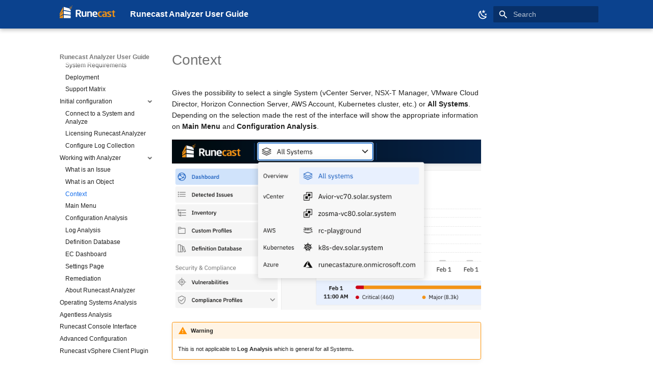

--- FILE ---
content_type: text/css
request_url: https://docs.runecast.com/stylesheets/extra.css
body_size: 2954
content:
@font-face {
  font-family: 'Open Sans';
  font-style: normal;
  font-weight: 300;
  font-display: fallback;
  src: url(opensans_latin_300.woff2) format('woff2');
  unicode-range: U+0000-00FF, U+0131, U+0152-0153, U+02BB-02BC, U+02C6, U+02DA, U+02DC, U+2000-206F, U+2074, U+20AC, U+2122, U+2191, U+2193, U+2212, U+2215, U+FEFF, U+FFFD;
}

@font-face {
  font-family: 'Open Sans';
  font-style: normal;
  font-weight: 400;
  font-display: fallback;
  src: url(opensans_latin_400.woff2) format('woff2');
  unicode-range: U+0000-00FF, U+0131, U+0152-0153, U+02BB-02BC, U+02C6, U+02DA, U+02DC, U+2000-206F, U+2074, U+20AC, U+2122, U+2191, U+2193, U+2212, U+2215, U+FEFF, U+FFFD;
}

@font-face {
  font-family: 'Open Sans';
  font-style: normal;
  font-weight: 700;
  font-display: fallback;
  src: url(opensans_latin_700.woff2) format('woff2');
  unicode-range: U+0000-00FF, U+0131, U+0152-0153, U+02BB-02BC, U+02C6, U+02DA, U+02DC, U+2000-206F, U+2074, U+20AC, U+2122, U+2191, U+2193, U+2212, U+2215, U+FEFF, U+FFFD;
}

:root {
  --md-text-font-family: "Open Sans";
}

.md-typeset a:hover, .md-nav__link:hover {
  color: var(--md-typeset-a-color);
  text-decoration: underline;
}

.md-footer-meta a:hover, .md-footer-meta a:focus {
  color: #b7a8d7 !important;
}

.md-nav__link:focus {
  color: var(--md-typeset-a-color);
}

.md-logo > img {
    height: 2rem !important;
    width: auto !important;
    padding-bottom: 10px;
}

.md-content > ul > li{
	list-style-type: disc;
}

ul > li > ul > li {
	list-style-type: square;
}

ul > li > ul > li > ul > li {
	list-style-type: circle;
}

[data-md-color-scheme="runecast-light"] {
  --md-primary-fg-color:           #0B428E;

  --md-default-bg-color:           #ffffff;

  --md-footer-fg-color:            var(--md-default-fg-color);
  --md-footer-bg-color:            #ffffff;
  --md-footer-bg-color--dark:      #0B428E;

  --md-typeset-a-color:            #136DEC;
  --md-typeset-color:              var(--md-default-fg-color);
}

[data-md-color-scheme="runecast-dark"] {
  --md-primary-fg-color:           #082C5E; /* header */

  --md-default-bg-color:           #04162F; 
  --md-default-fg-color:           var(--md-default-fg-color--light); /*hsla(0,0%,100%,0.7);  all fg text */
  --md-default-fg-color--light:    hsla(0,0%,100%,0.7); /* titles and visited ToC*/
  --md-default-fg-color--lighter:  #0F58BD; /* vertical slider */
  --md-default-fg-color--lightest: #0F58BD; /* table horizontal dividers */

  --md-admonition-bg-color:        #082C5E;

  --md-code-fg-color:              hsla(0,0%,100%,0.7);
  --md-code-bg-color:              #082C5E;

  --md-footer-fg-color:            hsla(0,0%,100%,0.7);
  --md-footer-fg-color--light:     hsla(0,0%,100%,0.7);
  --md-footer-bg-color:            #0B428E;
  --md-footer-bg-color--dark:      #082C5E;

  --md-typeset-a-color:            #f39314;
  --md-typeset-color:              hsla(0,0%,100%,0.85);
}

html {
  font-size: 110%;
}

@media screen and (min-width: 100em) {
  html {
      font-size: 115.0%;
  }
}

@media screen and (min-width: 125em) {
  html {
      font-size:120%
  }
}


--- FILE ---
content_type: text/javascript
request_url: https://docs.runecast.com/js/custom.js
body_size: 240
content:
document.addEventListener("DOMContentLoaded", function () {
    const version = "v=251015"; // Set your version number
    const links = document.querySelectorAll("a");

    links.forEach((link) => {
        if (link.href && !link.href.includes("#") && !link.href.includes("?v=")) {
            link.href += (link.href.includes("?") ? "&" : "?") + version;
        }
    });
});


--- FILE ---
content_type: image/svg+xml
request_url: https://docs.runecast.com/media/runecast_logo.svg
body_size: 6371
content:
<?xml version="1.0" encoding="utf-8"?>
<!-- Generator: Adobe Illustrator 22.1.0, SVG Export Plug-In . SVG Version: 6.00 Build 0)  -->
<svg version="1.1" id="Vrstva_1" xmlns="http://www.w3.org/2000/svg" xmlns:xlink="http://www.w3.org/1999/xlink" x="0px" y="0px"
	 viewBox="0 0 1244 287" style="enable-background:new 0 0 1244 287;" xml:space="preserve">
<style type="text/css">
	.st0{fill:#FFFFFF;}
	.st1{fill:#F39314;}
</style>
<g>
	<path class="st0" d="M447.52499,143.642c0-16.372-11.41299-23.367-34.21201-23.367c-4.79599,0-16.20898,0.438-20.31,0.877V170.295
		c3.64301,0.213,16.431,0.65199,20.31,0.65199c23.48001,0,34.21201-6.118,34.21201-25.336V143.642z M481.737,258.29999h-27.83099
		c-2.50299,0-3.42001-2.181-4.573-4.362l-32.836-58.32001h-3.18399c-5.936,0-15.069-0.65199-20.31-0.86501v59.185
		c0,2.394-1.82101,4.36201-4.33701,4.36201H365.854c-2.50299,0-4.56-1.96799-4.56-4.362V103.69c0-4.376,2.73801-5.905,7.298-6.557
		c11.858-1.756,28.05399-2.833,44.72-2.833c35.117,0,65.686,12.01,65.686,49.342v1.96899c0,23.155-12.07999,37.558-30.79199,44.554
		l35.81,63.77299c0.44601,0.651,0.44601,1.30299,0.44601,1.742c0,1.53-0.90399,2.62-2.72501,2.62H481.737z M594.79999,252.69099
		h-21.26001c-2.53497,0-4.61902-1.94099-4.61902-4.30299v-4.95801c-12.01001,7.32001-21.487,10.77-36.27197,10.77
		c-11.56,0-21.72601-2.80701-28.41501-9.052c-8.56-7.963-11.56-21.31801-11.56-39.198v-70.224c0-2.375,2.08401-4.526,4.63199-4.526
		h21.24799c2.53497,0,4.62,2.151,4.62,4.526v70.224c0,10.77,0.92798,17.015,5.30798,20.675
		c3.23798,2.584,7.16699,3.883,14.32001,3.883c8.56,0,19.65601-5.392,26.12-8.62v-86.162c0-2.375,2.08301-4.526,4.61798-4.526
		h21.26007c2.534,0,4.61798,2.151,4.61798,4.526v112.662C599.41797,250.75,597.33398,252.69099,594.79999,252.69099
		 M717.96899,254.2h-21.26202c-2.53497,0-4.61798-2.151-4.61798-4.526V179.45c0-18.746-1.84497-24.125-19.64301-24.125
		c-7.85699,0-16.40399,3.017-26.10602,7.75301v86.59601c0,2.375-2.08301,4.526-4.61798,4.526h-21.26196
		c-2.53497,0-4.61798-2.151-4.61798-4.526V137.01199c0-2.362,2.08301-4.30299,4.61798-4.30299h20.10699
		c2.53497,0,4.61902,1.94099,4.61902,4.30299v4.52499c13.39099-7.963,22.177-10.33701,37.427-10.33701
		c33.27197,0,39.974,20.89799,39.974,48.25v70.224c0,2.375-2.08301,4.526-4.61798,4.526 M814.91998,183.233
		c0-17.12601-9.97803-27.006-24.34998-27.006c-14.38599,0-24.81598,9.65199-24.81598,27.006v0.869h49.16498v-0.87L814.91998,183.233
		z M841.12,204.743h-75.60602v0.655c0,12.741,5.56799,27.888,27.84003,27.888c16.91699,0,32.914-1.323,42.66498-2.205h0.69202
		c2.31799,0,4.16998,1.09599,4.16998,3.302v14.478c0,3.51601-0.69299,5.054-4.862,5.709
		c-15.07898,2.63399-24.12299,3.73-44.98297,3.73c-23.20398,0-56.13202-11.845-56.13202-55.09399v-16.243
		c0-34.252,20.17999-55.763,55.66602-55.763c35.698,0,55.18597,23.048,55.18597,55.763v12.286
		C845.75598,202.765,844.35699,204.743,841.12,204.743z"/>
	<path class="st1" d="M939.508,255.452c-5.25403,1.31-15.51398,2.84799-29.42999,2.84799c-29.65198,0-52.005-17.554-52.005-53.343
		v-20.414c0-35.776,22.35303-53.343,52.005-53.343c13.91602,0,24.17603,1.537,29.42999,2.86099
		c3.87799,0.869,4.78198,2.17999,4.78198,5.69501v14.278c0,2.19299-1.82001,3.28999-4.09998,3.28999H939.508
		c-9.12-1.097-14.59698-1.53799-29.42999-1.53799c-10.71802,0-21.89502,5.936-21.89502,28.757v20.414
		c0,22.83501,11.177,28.757,21.89502,28.757c14.83301,0,20.31-0.42799,29.42999-1.537h0.68103c2.28003,0,4.10101,1.11,4.10101,3.302
		v14.265c0,3.51601-0.90399,4.826-4.78198,5.70801 M1024.28101,202.11h-14.73199c-21.27197,0-25.95801,6.36301-25.95801,18.66299
		v0.869c0,10.76199,5.14301,13.61,16.84003,13.61c8.41998,0,17.05499-2.634,23.84998-6.13699V202.11z M1050.45496,256.54901
		h-19.86194c-2.578,0-4.68701-1.979-4.68701-4.38499v-3.51601c-10.74298,6.14999-21.742,9.65201-32.95502,9.65201
		c-19.40601,0-40.45001-7.019-40.45001-36.658v-0.87c0-25.026,16.37097-37.98,57.04797-37.98h14.73206v-9.66699
		c0-14.26401-6.79498-17.78-20.573-17.78c-14.974,0-30.40399,0.882-38.11298,1.76401H964.427c-2.33698,0-4.21698-0.668-4.21698-3.73
		v-14.05c0-2.42,1.40997-3.95799,4.44501-4.61301c9.34698-1.765,22.90997-3.51601,39.05298-3.51601
		c33.18298,0,51.43396,13.83701,51.43396,41.925v79.039c0,2.40601-2.10803,4.38501-4.68701,4.38501V256.54901z
		 M1111.40405,258.29999c-9.22998,0-29.11597-1.09601-42.35498-4.38499c-2.84094-0.655-4.51294-2.42-4.51294-5.054l0.01294-13.168
		c0-1.75101,1.65906-3.51601,4.02405-3.51601h0.93799c11.36304,1.323,32.65002,2.42,39.75903,2.42
		c14.66602,0,16.80005-4.61301,16.80005-10.535c0-4.17101-2.83997-6.80499-10.41199-11.19l-32.41895-18.45
		c-11.59399-6.577-19.88599-17.567-19.88599-30.29401c0-21.952,14.91101-32.92799,44.96497-32.92799
		c19.16602,0,30.05396,1.979,42.12402,4.38499c2.84094,0.655,4.255,2.42,4.255,5.054v12.74001
		c0,2.62-1.41394,4.17101-3.78003,4.17101h-0.94995c-6.62-0.882-25.55505-2.647-39.04004-2.647
		c-11.36304,0-16.33801,2.42-16.33801,9.22501c0,3.51601,3.56201,5.709,9.47498,8.99699l31.005,17.567
		c19.87195,11.19,22.71301,22.17999,22.71301,33.37c0,19.09-15.38696,34.23801-46.37805,34.23801 M1239.66296,256.76001
		c-5.47705,0.884-10.495,1.54001-15.51294,1.54001c-25.77197,0-36.26697-5.49001-36.26697-34.946v-69.03401l-21.43604-3.08
		c-2.51501-0.44099-4.56006-1.98-4.56006-4.40401v-9.895c0-2.41,2.04504-4.392,4.56006-4.392h21.43604v-18.022
		c0-2.423,2.05701-3.963,4.56006-4.405l21.21204-3.521h0.91699c2.05701,0,3.65601,1.098,3.65601,3.307v22.641h20.51794
		c2.51599,0,4.56006,1.98199,4.56006,4.392v12.974c0,2.424-2.04395,4.405-4.56006,4.405h-20.51794v69.035
		c0,10.993,0.68103,12.30501,8.88306,12.30501h12.09399c2.974,0,4.79504,1.09801,4.79504,3.29401V252.811
		c0,2.196-1.37598,3.522-4.33704,3.95001 M0,178.591v30.509l78.007-107.76V28.7L0,178.591 M78.007,118.9L0,215.185V246l78.007-54.16
		V118.9 M78.007,213.2L0,255.756V287l78.007-0.05399V213.2"/>
	<path class="st0" d="M90.323,192.56599l156.01401,16.53401v-60.80899L90.323,118.9v73.66601 M90.323,213.2V287h156.01401v-60.909
		L90.323,213.2 M224.213,88.171c0,0,0.34801-21.13,0.34801-21.508L90.323,28.7v70.784L246.33701,131.2V92.717l-22.12399-4.546"/>
	<path class="st1" d="M254.548,82V62.994L234.12399,57.4c0,7.438-0.039,14.556-0.104,20.248L254.548,82 M246.33701,49.2V30.194
		L225.91299,24.6c-0.013,7.438-0.052,14.568-0.104,20.248l20.528,4.352 M275.07599,57.4V41.552l-16.34-4.652
		c0,6.203-0.02701,12.134-0.08301,16.882L275.07599,57.4 M270.58801,28.7V16.031L258.715,12.3
		c-0.01199,4.953-0.02499,9.707-0.06201,13.492l11.935,2.908 M284.56,12.066V2.743L275.125,0c0,3.653-0.01199,7.146-0.04999,9.938
		L284.56,12.066"/>
</g>
</svg>
